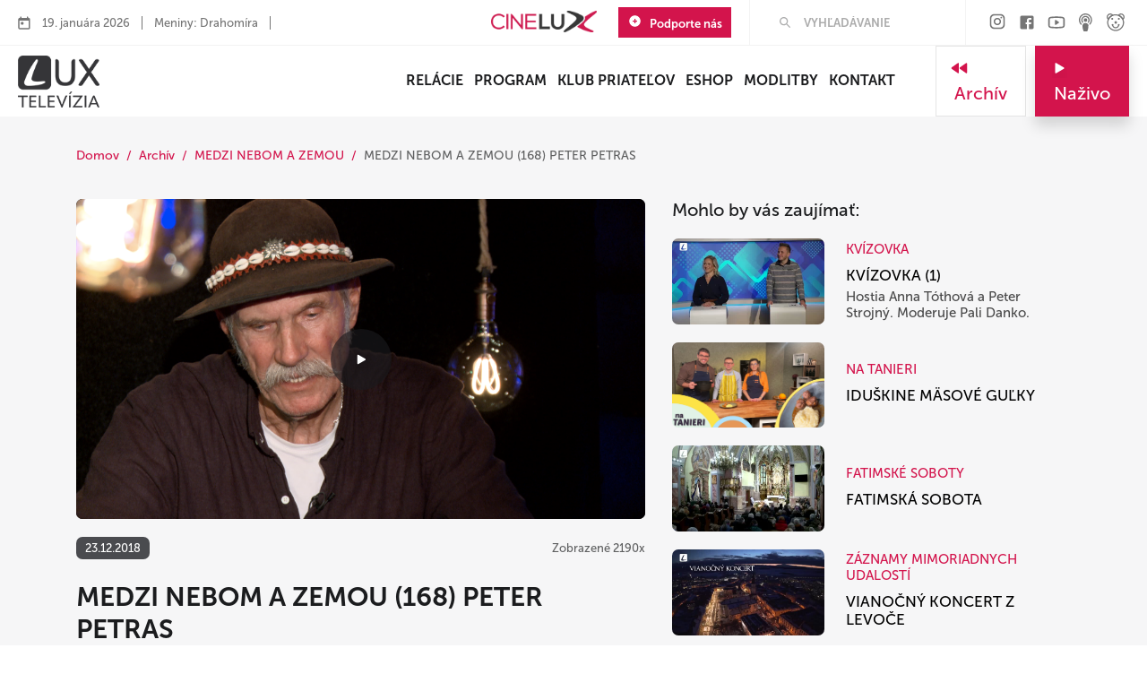

--- FILE ---
content_type: text/html; charset=UTF-8
request_url: https://www.tvlux.sk/archiv/play/medzi-nebom-a-zemou-168-peter-petras
body_size: 13189
content:
<!doctype html>
<html lang="sk">

<head>
    <script>(function(w,d,s,l,i){w[l]=w[l]||[];w[l].push({'gtm.start':new Date().getTime(),event:'gtm.js'});var f=d.getElementsByTagName(s)[0],j=d.createElement(s),dl=l!='dataLayer'?'&l='+l:'';j.async=true;j.src='https://www.googletagmanager.com/gtm.js?id='+i+dl;f.parentNode.insertBefore(j,f);})(window,document,'script','dataLayer','GTM-MHQZQBV');</script><!-- End Google Tag Manager -->

    <meta charset="utf-8" />
    <title>MEDZI NEBOM A ZEMOU (168) PETER PETRAS - Archív - TV Lux</title>
    <meta name="description" content="Kvalitný program so zameraním na duchovné a hlboko ľudské hodnoty. Prinášame ľuďom radosť a nádej">

    <meta property="fb:app_id" content="1418395651709597"/>
<meta property="og:title" content="MEDZI NEBOM A ZEMOU (168) PETER PETRAS - Archív"/>
<meta property="og:url" content="https://www.tvlux.sk/archiv/play/medzi-nebom-a-zemou-168-peter-petras"/>
<meta property="og:image" content="https://www.tvlux.sk/uploads/media/2018/12/a920bb5457d6e66de195aa204157d407_mez_0168.png"/>
<link rel="previewimage" href="https://www.tvlux.sk/uploads/media/2018/12/a920bb5457d6e66de195aa204157d407_mez_0168.png">
<meta property="og:type" content="video.movie"/>
<meta property="og:description" content="Moderuje Mari&aacute;n Gavenda Legenda tatransk&yacute;ch nosičov, znovuobnoviteľ Reinerovej chaty či trad&iacute;cie ľadov&yacute;ch betlehemov - Peter Petras - n&aacute;m okrem in&eacute;ho porozpr&aacute;va o svojom životnom vzťahu k Vysok&yacute;m Tatr&aacute;m."/>
<meta property="og:site_name" content="TV Lux"/>
<meta property="og:locale" content="sk_SK"/>
    <meta name="facebook-domain-verification" content="jl115uhxax7ao3eg8ban7s81lfiwjm" />

    <link href="https://www.tvlux.sk/project/tvlux/design/favicon/favicon-32x32.png" rel="icon" type="image/png" />
    <link rel="apple-touch-icon" sizes="180x180" href="https://www.tvlux.sk/project/tvlux/design/favicon/apple-touch-icon.png">
	<link rel="icon" type="image/png" sizes="32x32" href="https://www.tvlux.sk/project/tvlux/design/favicon/favicon-32x32.png">
	<link rel="icon" type="image/png" sizes="16x16" href="https://www.tvlux.sk/project/tvlux/design/favicon/favicon-16x16.png">
    <link rel="manifest" href="https://www.tvlux.sk/project/tvlux/design/favicon/site.webmanifest">
    <link rel="mask-icon" href="https://www.tvlux.sk/project/tvlux/design/favicon/safari-pinned-tab.svg" color="#5bbad5">
    <meta name="msapplication-TileColor" content="#ad1642">
    <meta name="theme-color" content="#ad1642">
    <meta name="mobile-web-app-capable" content="yes">
    <meta name="apple-mobile-web-app-capable" content="yes">
    <meta name="apple-mobile-web-app-status-bar-style" content="black">
    <meta name="application-name" content="TV Lux" />
    <meta name="viewport" content="width=device-width, initial-scale=1.0" />

    
    <link href="/assets/css/app.css" rel="stylesheet" />
    <link href="https://www.tvlux.sk/project/tvlux/design/fonts/icomoon/icomoon.css?v=2" rel="stylesheet" />
    <link href="https://www.tvlux.sk/project/tvlux/design/css/styles.min.css?v=1768641996" rel="stylesheet" />

    <link rel="stylesheet" href="https://www.tvlux.sk/assets/css/video-js.min.css" type="text/css" />

    <script type="text/javascript">
        var sURL        = 'https://www.tvlux.sk/';
        var sCURRENCY   = '&euro;';
        var sWEBNAME    = 'TV Lux';
    </script>

    <script language="javascript" type="text/javascript" src="https://www.google.com/recaptcha/api.js?hl=sk"></script>
<script language="javascript" type="text/javascript" src="https://www.tvlux.sk/assets/js/video.min.js"></script>

    <!-- Global site tag (gtag.js) - Google Analytics -->
    <script async src="https://www.googletagmanager.com/gtag/js?id=UA-17470377-1"></script>
    <script>
        window.dataLayer = window.dataLayer || [];

        function gtag() {
            dataLayer.push(arguments);
        }

        function initialiseGoogleAnalytics() {
            gtag('js', new Date());
            gtag('config', 'UA-17470377-1');
        }
    </script>

</head>

<body>
	<a href="#main-content" class="skip-link">Skip to main content</a>
	<!-- LTS 1768821499 -->
    
    <div class="main component-archiv" id="main-content">
<div class="top-bar">
    <div class="left">
        <ul>
            <li><img src="https://www.tvlux.sk/project/tvlux/design/img/icons/calendar-header.svg?v=2" alt="."></li>
            <li>19. januára 2026</li>
            <li>Meniny: Drahomíra</li>
            <li><a href="https://lc.kbs.sk/" target="_blank" title="Liturgicky kalendar" rel="noopener"></a></li>
        </ul>
    </div>
    <div class="right">
        <a href="https://cinelux.sk/" target="_blank" title="CineLux" class="mr-4 d-desktop"><img src="https://www.tvlux.sk/project/tvlux/design/img/logo-cinelux.62.png" alt="CineLux" loading="lazy" width="118" height="24" /></a>
        <a class="btn-primary button" href="https://www.tvlux.sk/podporte-nas" title="Podporte nás">
            <img src="https://www.tvlux.sk/project/tvlux/design/img/icons/add-circle.svg" alt="+" /> Podporte nás
        </a>
        <div class="divider"></div>
        <div class="top-input">
            <form accept-charset="utf-8" action="https://www.tvlux.sk/search/" method="get">
				<label for="search-input" class="visually-hidden">Hľadať</label>
                <input placeholder="VYHĽADÁVANIE" type="text" maxlength="64" id="search-input" name="hladam">
            </form>
        </div>
        <div class="divider"></div>
        <div class="top-social">
            <a href="https://www.instagram.com/televizia_lux/" title="Instagram" target="_blank" rel="noopener">
    <img src="https://www.tvlux.sk/project/tvlux/design/img/social/gray_instagram-footer.svg?v=2" data-hover="https://www.tvlux.sk/project/tvlux/design/img/social/instagram-footer.svg" loading="lazy" alt="inst" />
</a>
<a href="https://www.facebook.com/pages/TV-LUX/162904057100503?fref=ts" title="Facebook" target="_blank" rel="noopener">
    <img src="https://www.tvlux.sk/project/tvlux/design/img/social/gray_facebook-footer.svg?v=2" data-hover="https://www.tvlux.sk/project/tvlux/design/img/social/facebook-footer.svg" loading="lazy" alt="fb" />
</a>
<a href="https://www.youtube.com/user/LUXTELEVIZIA" title="Youtube" target="_blank" rel="noopener">
    <img src="https://www.tvlux.sk/project/tvlux/design/img/social/gray_youtube-footer.svg?v=2" data-hover="https://www.tvlux.sk/project/tvlux/design/img/social/youtube-footer.svg" loading="lazy" alt="yt" />
</a>
<a href="https://www.tvlux.sk/podcasty/" title="Podcast">
    <img src="https://www.tvlux.sk/project/tvlux/design/img/social/gray_podcast.svg?v=2" data-hover="https://www.tvlux.sk/project/tvlux/design/img/social/podcast.svg" loading="lazy" alt="pocast" />
</a>
<a href="https://www.youtube.com/channel/UCWiD2chFQaKFlDsj8E27v-Q" title="Detský kanál" target="_blank" rel="noopener">
    <img src="https://www.tvlux.sk/project/tvlux/design/img/social/gray_detsky-kanal.svg?v=2" data-hover="https://www.tvlux.sk/project/tvlux/design/img/social/detsky-kanal.svg" loading="lazy" alt="detsky" />
</a>        </div>
    </div>
    <div class="right-mobile">
        <a class="btn-primary button" href="https://www.tvlux.sk/podporte-nas" title="Podporte nás">
            <img src="https://www.tvlux.sk/project/tvlux/design/img/icons/add-circle.svg" alt="+" /> Podporte nás
        </a>

        <a class="button btn-secondary toparchive" href="https://www.tvlux.sk/archiv/" title="Archív">
            <img src="https://www.tvlux.sk/project/tvlux/design/img/icons/fast-rewind.svg" alt="<" />
            Archív
            </a>

        <div class="right-cn">
            <div class="search-cn">
                <button class="btn-search" onclick="mobileSearch()" type="button" aria-label="Hľadať">
                    <img src="https://www.tvlux.sk/project/tvlux/design/img/icons/search.svg" alt="Hľadať" />
                </button>
            </div>
        </div>
    </div>

    <div class="search-input-cn" id="mobile-search">
        <form accept-charset="utf-8" action="https://www.tvlux.sk/search/" method="get">
			<label for="search-input-mobile" class="visually-hidden">Hľadať</label>
            <input placeholder="VYHĽADÁVANIE" type="text" id="search-input-mobile" maxlength="64" name="hladam">
            <input type="submit" class="button btn-secondary" value="Hľadať" />
        </form>
    </div>

</div>

<div class="menu-bar">
    <div class="logo-box">
        <a href="https://www.tvlux.sk/" title="Úvod"><img src="https://www.tvlux.sk/project/tvlux/design/img/tvlux_logo_black_inv.png?v=2" loading="lazy" class="logo" alt="Logo televízíe" /></a>
    </div>
    <div class="container">
        <ul class="menu" id="main-menu">
            <li><a href="https://www.tvlux.sk/relacie" title="Relácie" >Relácie</a></li><li><a href="https://www.tvlux.sk/program" title="Program" >Program</a></li><li><a href="https://www.tvlux.sk/klub-priatelov" title="Klub priateľov" >Klub priateľov</a></li><li><a href="https://www.tvlux.sk/podporte-nas" title="Podporte nás"  class="d-mobile">Podporte nás</a></li><li><a href="https://eshop.tvlux.sk/" target="_blank" title="ESHOP" >ESHOP</a></li><li><a href="https://www.tvlux.sk/modlitby" title="Modlitby" >Modlitby</a></li><li><a href="https://www.tvlux.sk/kontakt" title="Kontakt" >Kontakt</a></li><li><a href="https://cinelux.sk/" target="_blank" title="CineLux"  class="d-mobile">CineLux</a></li>
            <button class="close" onclick="mobileMenuShow()" type="button" aria-label="menu"></button>
        </ul>
    </div>
    <div class="side-buttons">
        <a class="button btn-secondary" href="https://www.tvlux.sk/archiv/" title="Archív">
            <img src="https://www.tvlux.sk/project/tvlux/design/img/icons/fast-rewind.svg" alt="<" />
            Archív
            </a>
        <a class="button btn-primary"  href="https://www.tvlux.sk/nazivo/" title="Naživo">
            <img src="https://www.tvlux.sk/project/tvlux/design/img/icons/play.svg" alt=">" />
            Naživo
            </a>
        <button type="button" class="btn-secondary hamburger" onclick="mobileMenuShow()" aria-label="menu">
            <img src="https://www.tvlux.sk/project/tvlux/design/img/icons/menu-hamburger.svg" alt="" />
        </button>
    </div>
</div><div class="space-35"></div>

<div class="container">
    <div class="row">
        <div class="col-md-12">
            <ul class="breadcrumbs">
                <li><a href="https://www.tvlux.sk/">Domov</a></li>
                <li><a href="https://www.tvlux.sk/archiv" title="Archív">Archív</a></li><li><a href="https://www.tvlux.sk/archiv/relacia/medzi-nebom-a-zemou" title="MEDZI NEBOM A ZEMOU">MEDZI NEBOM A ZEMOU</a></li><li>MEDZI NEBOM A ZEMOU (168) PETER PETRAS</li>            </ul>
        </div>
    </div>
</div>
<style>
    /* Aspect ratio 16:9 */
    .video-js {
        width: 100%;
        height: 0;
        padding-bottom: 56.25%;
        /* 16:9 ratio */
        position: relative;
    }

    .video-js video {
        position: absolute;
        top: 0;
        left: 0;
        width: 100%;
        height: 100%;
    }
</style>

<div class="space-40"></div>
<div class="container archive-cn">
    <div class="row">
        <div class="col-lg-7 col-sm-12">
            <div class="archive-video-cn">
                <div class="video-cn">
                    <div id="the-player">
                        <video id="playerarchive" class="video-js vjs-default-skin" preload="auto" playsinline controls>
                            <source src="https://stream.tvlux.sk/vod/_definst_/MEZ/MEZ_0168_181223_hd.mp4/playlist.m3u8" type="application/x-mpegURL">
                                                    </video>
                    </div>
                </div>

                <script>
                    document.addEventListener('DOMContentLoaded', () => {

						videojs.addLanguage('sk', {
							"Play": "Prehrať",
							"Pause": "Pauza",
							"Current Time": "Aktuálny čas",
							"Duration": "Dĺžka",
							"Remaining Time": "Zostávajúci čas",
							"Stream Type": "Typ prúdu",
							"LIVE": "NAŽIVO",
							"Loaded": "Načítané",
							"Progress": "Pokrok",
							"Fullscreen": "Celá obrazovka",
							"Non-Fullscreen": "Okno",
							"Mute": "Stíšiť",
							"Unmute": "Zrušiť stíšenie",
							"Playback Rate": "Rýchlosť prehrávania",
							"Subtitles": "Titulky",
							"subtitles off": "Titulky vypnuté",
							"Captions": "Popisy",
							"captions off": "Popisy vypnuté",
							"Chapters": "Kapitoly",
							"subtitles settings": "Nastavania titulkov",
							"You aborted the media playback": "Prerušené prehrávanie médií.",
							"A network error caused the media download to fail part-way.": "Chyba siete spôsobila zlyhanie sťahovania médií.",
							"The media could not be loaded, either because the server or network failed or because the format is not supported.": "Médiá sa nepodarilo načítať, buď z dôvodu zlyhania servera alebo siete, alebo pretože formát nie je podporovaný.",
							"The media playback was aborted due to a corruption problem or because the media used features your browser did not support.": "Prehrávanie médií bolo prerušené kvôli problému s korupciou alebo pretože médiá používali funkcie, ktoré váš prehliadač nepodporuje.",
							"No compatible source was found for this media.": "Pre toto médium sa nenašiel žiadny kompatibilný zdroj."
						});

                        var played = false;
                        var player = videojs('playerarchive', {
                            language: 'sk',
                            playbackRates: [0.5, 1, 1.5, 2],
                            poster: 'https://www.tvlux.sk/uploads/media/2018/12/a920bb5457d6e66de195aa204157d407_mez_0168.png'
                        });

                        player.on('play', function() {
                            if (!played) {
                                played = true;

                                $.ajax({
                                    type: "GET",
                                    cache: false,
                                    dataType: 'json',
                                    url: '/stats/archive/play/17848',
                                    success: function (response) {
                                        // console.log('cnt');
                                    },
                                });

                            }
                        });

                        player.ready(function() {

                            document.addEventListener('keydown', function(event) {
                                var currentTime = player.currentTime();
                                var step = 5; // 5 seconds seek step

                                switch (event.code) {
                                    case 'ArrowRight':
                                        player.currentTime(currentTime + step);
                                        break;
                                    case 'ArrowLeft':
                                        player.currentTime(currentTime - step);
                                        break;
                                }
                            });

                        });
                    });
                </script>

                <div class="tags-cn">
                    <div class="tags"></div>
                                    </div>

            </div>

				
            <div class="standalone tags">
                <div class="tag">23.12.2018</div>
				                <div class="views">Zobrazené 2190x</div>
            </div>
            <div class="space-20"></div>
            <div class="text-cn">
                <h1>MEDZI NEBOM A ZEMOU (168) PETER PETRAS</h1>
                <p>Moderuje Mari&aacute;n Gavenda</p>                <div class="space-15"></div>
                <p>Legenda tatransk&yacute;ch nosičov, znovuobnoviteľ Reinerovej chaty či trad&iacute;cie ľadov&yacute;ch betlehemov - Peter Petras - n&aacute;m okrem in&eacute;ho porozpr&aacute;va o svojom životnom vzťahu k Vysok&yacute;m Tatr&aacute;m.</p>            </div>
            <div class="space-10"></div>
            <div class="a-container">

                                    <a href="https://www.tvlux.sk/relacia/medzi-nebom-a-zemou" title="MEDZI NEBOM A ZEMOU">
                        <div class="c-item">
                            <img src="https://www.tvlux.sk/media/2021/04/tn_60798e8f173b1773765563_mez-mini.png" alt="MEDZI NEBOM A ZEMOU" loading="lazy" />
                            <div class="info">
                                <div class="title">MEDZI NEBOM A ZEMOU</div>
                                <p>Relácia</p>
                            </div>
                        </div>
                    </a>
                
                <div class="buttons">
                    <a rel="nofollow" href="javascript:void(0)" role="button" id="downloadVideoBtn" class="btn-secondary button downloadBtn" title="Stiahnuť">
                        <img src="https://www.tvlux.sk/project/tvlux/design/img/icons/download.svg" alt="Stiahnuť" />
                        <span>Stiahnuť</span>
                    </a>
                    <div id="tl696e12fb57eea" class="share btnTooltip shareBtn button btn-secondary" data-url="https://www.tvlux.sk/archiv/play/medzi-nebom-a-zemou-168-peter-petras" data-title="MEDZI NEBOM A ZEMOU (168) PETER PETRAS" data-opened="false">
    <div class="hidden socials tooltip-content">
        <ul class="">
            <li>
                <a title="Zdieľať MEDZI NEBOM A ZEMOU (168) PETER PETRAS" target="_blank" role="button" href="javascript:void(0)" onclick="FB.ui({method: 'share',href: 'https://www.tvlux.sk/archiv/play/medzi-nebom-a-zemou-168-peter-petras'},function(response) { });" rel="noopener">
                    <i class="icomoon-facebook-square"></i>
                </a>
            </li>
            <li>
                <a title="Zdieľať MEDZI NEBOM A ZEMOU (168) PETER PETRAS" target="_blank" href="https://twitter.com/home?status=MEDZI NEBOM A ZEMOU (168) PETER PETRAS https://www.tvlux.sk/archiv/play/medzi-nebom-a-zemou-168-peter-petras" rel="noopener">
                    <i class="icomoon-twitter-square"></i>
                </a>
            </li>
            <li>
                <a title="Zdieľať MEDZI NEBOM A ZEMOU (168) PETER PETRAS" target="_blank" href="https://www.linkedin.com/shareArticle?mini=true&url=https://www.tvlux.sk/archiv/play/medzi-nebom-a-zemou-168-peter-petras" rel="noopener">
                    <i class="icomoon-linkedin-square"></i>
                </a>
            </li>
            <li>
                <a title="Zdieľať MEDZI NEBOM A ZEMOU (168) PETER PETRAS" href="mailto:?subject=MEDZI NEBOM A ZEMOU (168) PETER PETRAS&amp;body=Viac najdes na odkaze https://www.tvlux.sk/archiv/play/medzi-nebom-a-zemou-168-peter-petras">
                    <i class="icomoon-envelope"></i>
                </a>
            </li>
        </ul>
    </div>
</div>                </div>
            </div>
            <div class="d-none captcha-download-section mt30 bt30 text-center" id="captcha-download-section">
                <form method="post" action="https://www.tvlux.sk/archiv/download/17848">
                    <p>Pre stiahnutie videa je nutné overenie, že nie ste robot.</p>
                    <div id="captcha_container"></div>

                    <div class="space-35"></div>
                    <div class="buttons text-center d-inline-block">
                        <input type="submit" class="button btn-primary" value="Stiahnuť" id="submit-download-form-btn" />
                    </div>
                </form>
            </div>
        </div>
        <div class="col-lg-5 col-sm-12">
            <h4>Mohlo by vás zaujímať:</h4>

            <a href="https://www.tvlux.sk/archiv/play/kvizovka-1" title="KVÍZOVKA (1)">
    <div class="m-item">
        <div class="image-cn">
            <img src="https://www.tvlux.sk/uploads/0/95/1767864952_kvizovka__1_.jpg" alt="KVÍZOVKA (1)" loading="lazy" />
        </div>
        <div class="info-cn">
            <h5>KVÍZOVKA</h5>
            <h4>KVÍZOVKA (1)</h4>
            <p>Hostia Anna Tóthová a Peter Strojný. Moderuje Pali Danko. </p>
        </div>
    </div>
</a><a href="https://www.tvlux.sk/archiv/play/na-tanieri-1" title="IDUŠKINE MÄSOVÉ GUĽKY">
    <div class="m-item">
        <div class="image-cn">
            <img src="https://www.tvlux.sk/uploads/0/95/1768573804_tan_001_ytb2.jpg" alt="IDUŠKINE MÄSOVÉ GUĽKY" loading="lazy" />
        </div>
        <div class="info-cn">
            <h5>NA TANIERI</h5>
            <h4>IDUŠKINE MÄSOVÉ GUĽKY</h4>
            <p></p>
        </div>
    </div>
</a><a href="https://www.tvlux.sk/archiv/play/fatimske-soboty-2601" title="FATIMSKÁ SOBOTA">
    <div class="m-item">
        <div class="image-cn">
            <img src="https://www.tvlux.sk/uploads/0/95/1767603157_fatimske_soboty__2601_.jpg" alt="FATIMSKÁ SOBOTA" loading="lazy" />
        </div>
        <div class="info-cn">
            <h5>FATIMSKÉ SOBOTY</h5>
            <h4>FATIMSKÁ SOBOTA</h4>
            <p></p>
        </div>
    </div>
</a><a href="https://www.tvlux.sk/archiv/play/divadelne-predstavenia-900" title="VIANOČNÝ KONCERT Z LEVOČE">
    <div class="m-item">
        <div class="image-cn">
            <img src="https://www.tvlux.sk/uploads/0/95/1767699824_divadelne_predstavenia__900_.jpg" alt="VIANOČNÝ KONCERT Z LEVOČE" loading="lazy" />
        </div>
        <div class="info-cn">
            <h5>ZÁZNAMY MIMORIADNYCH UDALOSTÍ</h5>
            <h4>VIANOČNÝ KONCERT Z LEVOČE</h4>
            <p></p>
        </div>
    </div>
</a><a href="https://www.tvlux.sk/archiv/play/z-pramena-2601-36361" title="ČO BY ROBIL JEŽIŠ, KEBY SA NARODIL V NAŠICH ČASOCH?">
    <div class="m-item">
        <div class="image-cn">
            <img src="https://www.tvlux.sk/uploads/0/95/1768391308_z_pramena__2601_.jpg" alt="ČO BY ROBIL JEŽIŠ, KEBY SA NARODIL V NAŠICH ČASOCH?" loading="lazy" />
        </div>
        <div class="info-cn">
            <h5>Z PRAMEŇA</h5>
            <h4>ČO BY ROBIL JEŽIŠ, KEBY SA NARODIL V NAŠICH ČASOCH?</h4>
            <p>káže dp. Jozef Pajerský (Mk 1, 29-39)</p>
        </div>
    </div>
</a>
        </div>
    </div>
</div>

<div class="space-40"></div>

<div class="container">
    <div class="row">
        <div class="col-md-12">
            <h3>Ďalšie časti v archíve</h3>
        </div>
    </div>
</div>

<div class="space-40"></div>

<div class="container">
    <div class="row" id="load-more-place">

        
<div class="col-md-6 col-lg-3">
    <div class="archive-item">
        <a href="https://www.tvlux.sk/archiv/play/medzi-nebom-a-zemou-2601" title="SR. NOEMI HENRIETA ŽILKOVÁ">
            <div class="video-cn">
                <img src="https://www.tvlux.sk/uploads/0/94/1766398835_medzi_nebom_a_zemou__2601_.jpg" alt="SR. NOEMI HENRIETA ŽILKOVÁ" loading="lazy" />
                <span class="play"></span>
                <div class="tags">
                    <div class="tag dark">08.01.2026</div>
                </div>

                            </div>
        </a>

        <a class="rel-link" href="https://www.tvlux.sk/relacia/medzi-nebom-a-zemou" title="MEDZI NEBOM A ZEMOU"><h5>MEDZI NEBOM A ZEMOU</h5></a>

        <a href="https://www.tvlux.sk/archiv/play/medzi-nebom-a-zemou-2601" title="SR. NOEMI HENRIETA ŽILKOVÁ">
            <h4>SR. NOEMI HENRIETA ŽILKOVÁ</h4>
            <p>Hospic, miesto pokoja</p>
        </a>
    </div>
</div>
<div class="col-md-6 col-lg-3">
    <div class="archive-item">
        <a href="https://www.tvlux.sk/archiv/play/medzi-nebom-a-zemou-2512-36201" title="MILAN GÁBOR">
            <div class="video-cn">
                <img src="https://www.tvlux.sk/uploads/0/94/1765978787_medzi_nebom_a_zemou__2512_.jpg" alt="MILAN GÁBOR" loading="lazy" />
                <span class="play"></span>
                <div class="tags">
                    <div class="tag dark">18.12.2025</div>
                </div>

                            </div>
        </a>

        <a class="rel-link" href="https://www.tvlux.sk/relacia/medzi-nebom-a-zemou" title="MEDZI NEBOM A ZEMOU"><h5>MEDZI NEBOM A ZEMOU</h5></a>

        <a href="https://www.tvlux.sk/archiv/play/medzi-nebom-a-zemou-2512-36201" title="MILAN GÁBOR">
            <h4>MILAN GÁBOR</h4>
            <p>Ikony</p>
        </a>
    </div>
</div>
<div class="col-md-6 col-lg-3">
    <div class="archive-item">
        <a href="https://www.tvlux.sk/archiv/play/medzi-nebom-a-zemou-2512" title="MÁRIA TIŇOVÁ">
            <div class="video-cn">
                <img src="https://www.tvlux.sk/uploads/0/94/1764843929_medzi_nebom_a_zemou__2512_.jpg" alt="MÁRIA TIŇOVÁ" loading="lazy" />
                <span class="play"></span>
                <div class="tags">
                    <div class="tag dark">04.12.2025</div>
                </div>

                            </div>
        </a>

        <a class="rel-link" href="https://www.tvlux.sk/relacia/medzi-nebom-a-zemou" title="MEDZI NEBOM A ZEMOU"><h5>MEDZI NEBOM A ZEMOU</h5></a>

        <a href="https://www.tvlux.sk/archiv/play/medzi-nebom-a-zemou-2512" title="MÁRIA TIŇOVÁ">
            <h4>MÁRIA TIŇOVÁ</h4>
            <p>Klinická psychologička</p>
        </a>
    </div>
</div>
<div class="col-md-6 col-lg-3">
    <div class="archive-item">
        <a href="https://www.tvlux.sk/archiv/play/medzi-nebom-a-zemou-2510-35859" title="SIBYLA MISLOVIČOVÁ">
            <div class="video-cn">
                <img src="https://www.tvlux.sk/uploads/0/93/1761286853_medzi_nebom_a_zemou__2510_.jpg" alt="SIBYLA MISLOVIČOVÁ" loading="lazy" />
                <span class="play"></span>
                <div class="tags">
                    <div class="tag dark">23.10.2025</div>
                </div>

                            </div>
        </a>

        <a class="rel-link" href="https://www.tvlux.sk/relacia/medzi-nebom-a-zemou" title="MEDZI NEBOM A ZEMOU"><h5>MEDZI NEBOM A ZEMOU</h5></a>

        <a href="https://www.tvlux.sk/archiv/play/medzi-nebom-a-zemou-2510-35859" title="SIBYLA MISLOVIČOVÁ">
            <h4>SIBYLA MISLOVIČOVÁ</h4>
            <p>Sibyla Mislovičová na slovíčko</p>
        </a>
    </div>
</div>
<div class="col-md-6 col-lg-3">
    <div class="archive-item">
        <a href="https://www.tvlux.sk/archiv/play/medzi-nebom-a-zemou-2510" title="MATTEO VERGA">
            <div class="video-cn">
                <img src="https://www.tvlux.sk/uploads/0/93/1759913083_medzi_nebom_a_zemou__2510_.jpg" alt="MATTEO VERGA" loading="lazy" />
                <span class="play"></span>
                <div class="tags">
                    <div class="tag dark">09.10.2025</div>
                </div>

                            </div>
        </a>

        <a class="rel-link" href="https://www.tvlux.sk/relacia/medzi-nebom-a-zemou" title="MEDZI NEBOM A ZEMOU"><h5>MEDZI NEBOM A ZEMOU</h5></a>

        <a href="https://www.tvlux.sk/archiv/play/medzi-nebom-a-zemou-2510" title="MATTEO VERGA">
            <h4>MATTEO VERGA</h4>
            <p>Život Taliana na Slovensku</p>
        </a>
    </div>
</div>
<div class="col-md-6 col-lg-3">
    <div class="archive-item">
        <a href="https://www.tvlux.sk/archiv/play/medzi-nebom-a-zemou-2509-35682" title="ANDREJ ČERŇANSKÝ">
            <div class="video-cn">
                <img src="https://www.tvlux.sk/uploads/0/92/1758698187_medzi_nebom_a_zemou__2509_.jpg" alt="ANDREJ ČERŇANSKÝ" loading="lazy" />
                <span class="play"></span>
                <div class="tags">
                    <div class="tag dark">25.09.2025</div>
                </div>

                            </div>
        </a>

        <a class="rel-link" href="https://www.tvlux.sk/relacia/medzi-nebom-a-zemou" title="MEDZI NEBOM A ZEMOU"><h5>MEDZI NEBOM A ZEMOU</h5></a>

        <a href="https://www.tvlux.sk/archiv/play/medzi-nebom-a-zemou-2509-35682" title="ANDREJ ČERŇANSKÝ">
            <h4>ANDREJ ČERŇANSKÝ</h4>
            <p>Príbeh jedného prímestského tábora</p>
        </a>
    </div>
</div>
<div class="col-md-6 col-lg-3">
    <div class="archive-item">
        <a href="https://www.tvlux.sk/archiv/play/medzi-nebom-a-zemou-2509" title="JAKUB VOROBEĽ">
            <div class="video-cn">
                <img src="https://www.tvlux.sk/uploads/0/91/1757596663_medzi_nebom_a_zemou__2509_.jpg" alt="JAKUB VOROBEĽ" loading="lazy" />
                <span class="play"></span>
                <div class="tags">
                    <div class="tag dark">11.09.2025</div>
                </div>

                            </div>
        </a>

        <a class="rel-link" href="https://www.tvlux.sk/relacia/medzi-nebom-a-zemou" title="MEDZI NEBOM A ZEMOU"><h5>MEDZI NEBOM A ZEMOU</h5></a>

        <a href="https://www.tvlux.sk/archiv/play/medzi-nebom-a-zemou-2509" title="JAKUB VOROBEĽ">
            <h4>JAKUB VOROBEĽ</h4>
            <p>Srdce dobré ako zvon</p>
        </a>
    </div>
</div>
<div class="col-md-6 col-lg-3">
    <div class="archive-item">
        <a href="https://www.tvlux.sk/archiv/play/medzi-nebom-a-zemou-2506-35237" title="ONDREJ ROSÍK">
            <div class="video-cn">
                <img src="https://www.tvlux.sk/uploads/0/89/1750163911_medzi_nebom_a_zemou__2506_.jpg" alt="ONDREJ ROSÍK" loading="lazy" />
                <span class="play"></span>
                <div class="tags">
                    <div class="tag dark">19.06.2025</div>
                </div>

                            </div>
        </a>

        <a class="rel-link" href="https://www.tvlux.sk/relacia/medzi-nebom-a-zemou" title="MEDZI NEBOM A ZEMOU"><h5>MEDZI NEBOM A ZEMOU</h5></a>

        <a href="https://www.tvlux.sk/archiv/play/medzi-nebom-a-zemou-2506-35237" title="ONDREJ ROSÍK">
            <h4>ONDREJ ROSÍK</h4>
            <p>Pestrofarebný život nevidiaceho</p>
        </a>
    </div>
</div>
    </div>
</div>

<div class="space-30"></div>

<div class="container">
    <div class="row">
        <div class="col-md-12 text-center">
            <a id="load-more-btn" data-relacia="103" data-videoid="17848" href="https://www.tvlux.sk/relacia/medzi-nebom-a-zemou" title="MEDZI NEBOM A ZEMOU" class="button btn-secondary btn-show-all display-inline" type="button">Zobraziť viac častí</a>
        </div>
    </div>
</div>
<div class="space-60"></div>
    <div class="space-40"></div>

<div class="dark-bg-section">
    <div class="container" id="productsCarousel">
        <div class="row">
            <div class="col-md-12">
                <h3>Tipy z E-SHOPU</h3>
                <div class="space-35"></div>
            </div>
        </div>

        <div class="row">
            <div class="col-md-12">

        <div class="productsCarousel carousel">

            <div class="product-item-wrapper">
    <a class="product-item" href="https://eshop.tvlux.sk/pribehy-romany-detektivky/3451-1000-roznych-ciest--9788069022188.html" title="1000 rôznych ciest">
        <img src="https://eshop.tvlux.sk/modules/wkwebp/views/img/product/6090-home_default.webp" alt="1000 rôznych ciest" loading="lazy" />

        <h5>Knihy</h5>

        <h4>1000 rôznych ciest</h4>

        <h4 class="price">9,60 &euro;</h4>
    </a>
</div><div class="product-item-wrapper">
    <a class="product-item" href="https://eshop.tvlux.sk/biblia/3483-biblia-pribeh-vykupenia-flexo-vaezba-9788069022171.html" title="Biblia - príbeh vykúpenia / flexo väzba">
        <img src="https://eshop.tvlux.sk/modules/wkwebp/views/img/product/6210-home_default.webp" alt="Biblia - príbeh vykúpenia / flexo väzba" loading="lazy" />

        <h5>Knihy</h5>

        <h4>Biblia - príbeh vykúpenia / flexo väzba</h4>

        <h4 class="price">26,09 &euro;</h4>
    </a>
</div><div class="product-item-wrapper">
    <a class="product-item" href="https://eshop.tvlux.sk/knihy-z-vydavatelstva-tv-lux/3625-vie-pan-boh-o-tom-ze-existuje-iii--9788069022218.html" title="Vie Pán Boh o tom, že existuje? III.">
        <img src="https://eshop.tvlux.sk/modules/wkwebp/views/img/product/6360-home_default.webp" alt="Vie Pán Boh o tom, že existuje? III." loading="lazy" />

        <h5>Knihy</h5>

        <h4>Vie Pán Boh o tom, že existuje? III.</h4>

        <h4 class="price">8,64 &euro;</h4>
    </a>
</div><div class="product-item-wrapper">
    <a class="product-item" href="https://eshop.tvlux.sk/knihy-z-vydavatelstva-tv-lux/3792-prve-vianoce-leporelo-9788069022225.html" title="Prvé Vianoce - Leporelo">
        <img src="https://eshop.tvlux.sk/modules/wkwebp/views/img/product/6632-home_default.webp" alt="Prvé Vianoce - Leporelo" loading="lazy" />

        <h5>Knihy</h5>

        <h4>Prvé Vianoce - Leporelo</h4>

        <h4 class="price">8,64 &euro;</h4>
    </a>
</div><div class="product-item-wrapper">
    <a class="product-item" href="https://eshop.tvlux.sk/pribehy-romany/4000-tajomstvo-snov--9788069022256.html" title="Tajomstvo snov">
        <img src="https://eshop.tvlux.sk/modules/wkwebp/views/img/product/6940-home_default.webp" alt="Tajomstvo snov" loading="lazy" />

        <h5>Knihy</h5>

        <h4>Tajomstvo snov</h4>

        <h4 class="price">14,45 &euro;</h4>
    </a>
</div><div class="product-item-wrapper">
    <a class="product-item" href="https://eshop.tvlux.sk/knihy-z-vydavatelstva-tv-lux/4034-z-kazdeho-rozka-troska-tv-9788069022232.html" title="Z každého rožka troška - tvrdá väzba">
        <img src="https://eshop.tvlux.sk/modules/wkwebp/views/img/product/7052-home_default.webp" alt="Z každého rožka troška - tvrdá väzba" loading="lazy" />

        <h5>Knihy</h5>

        <h4>Z každého rožka troška - tvrdá väzba</h4>

        <h4 class="price">12,52 &euro;</h4>
    </a>
</div><div class="product-item-wrapper">
    <a class="product-item" href="https://eshop.tvlux.sk/knihy-z-vydavatelstva-tv-lux/4037-365-dni-so-svedkami-viery--9788069022263.html" title="365 dní so svedkami viery">
        <img src="https://eshop.tvlux.sk/modules/wkwebp/views/img/product/7058-home_default.webp" alt="365 dní so svedkami viery" loading="lazy" />

        <h5>Knihy</h5>

        <h4>365 dní so svedkami viery</h4>

        <h4 class="price">14,45 &euro;</h4>
    </a>
</div><div class="product-item-wrapper">
    <a class="product-item" href="https://eshop.tvlux.sk/marianska-tematika/4048-guadalupska-panna-maria--9788069022270.html" title="Guadalupská Panna Mária - Matka civilizácie lásky">
        <img src="https://eshop.tvlux.sk/modules/wkwebp/views/img/product/7125-home_default.webp" alt="Guadalupská Panna Mária - Matka civilizácie lásky" loading="lazy" />

        <h5>Knihy</h5>

        <h4>Guadalupská Panna Mária - Matka civilizácie lásky</h4>

        <h4 class="price">12,52 &euro;</h4>
    </a>
</div><div class="product-item-wrapper">
    <a class="product-item" href="https://eshop.tvlux.sk/marianske-zjavenia/4131-zazit-medzugorie-sprievodca-putnika-9788069022287.html" title="Zažiť Medžugorie - sprievodca pútnika">
        <img src="https://eshop.tvlux.sk/modules/wkwebp/views/img/product/7241-home_default.webp" alt="Zažiť Medžugorie - sprievodca pútnika" loading="lazy" />

        <h5>Knihy</h5>

        <h4>Zažiť Medžugorie - sprievodca pútnika</h4>

        <h4 class="price">12,51 &euro;</h4>
    </a>
</div><div class="product-item-wrapper">
    <a class="product-item" href="https://eshop.tvlux.sk/eshop-tv-lux/4142-kompletna-kolekcia-don-camillo-4-knihy--2220080005933.html" title="Kompletná kolekcia Don Camillo / 4 knihy">
        <img src="https://eshop.tvlux.sk/modules/wkwebp/views/img/product/7265-home_default.webp" alt="Kompletná kolekcia Don Camillo / 4 knihy" loading="lazy" />

        <h5>Knihy</h5>

        <h4>Kompletná kolekcia Don Camillo / 4 knihy</h4>

        <h4 class="price">17,80 &euro;</h4>
    </a>
</div><div class="product-item-wrapper">
    <a class="product-item" href="https://eshop.tvlux.sk/knihy-z-vydavatelstva-tv-lux/4215-zivot-v-plnosti-7-krokov-9788069022294.html" title="Život v plnosti - 7 krokov">
        <img src="https://eshop.tvlux.sk/modules/wkwebp/views/img/product/7353-home_default.webp" alt="Život v plnosti - 7 krokov" loading="lazy" />

        <h5>Knihy</h5>

        <h4>Život v plnosti - 7 krokov</h4>

        <h4 class="price">6,69 &euro;</h4>
    </a>
</div><div class="product-item-wrapper">
    <a class="product-item" href="https://eshop.tvlux.sk/humor-vtipy/4279-svokrina-stolicka--9788069022317.html" title="Svokrina stolička - 365 + 1 vtip">
        <img src="https://eshop.tvlux.sk/modules/wkwebp/views/img/product/7420-home_default.webp" alt="Svokrina stolička - 365 + 1 vtip" loading="lazy" />

        <h5>Knihy</h5>

        <h4>Svokrina stolička - 365 + 1 vtip</h4>

        <h4 class="price">8,63 &euro;</h4>
    </a>
</div><div class="product-item-wrapper">
    <a class="product-item" href="https://eshop.tvlux.sk/leporela/4290-stary-zakon-knizka-s-okienkami-9788069022300.html" title="Starý zákon - knižka s okienkami">
        <img src="https://eshop.tvlux.sk/modules/wkwebp/views/img/product/7441-home_default.webp" alt="Starý zákon - knižka s okienkami" loading="lazy" />

        <h5>Knihy</h5>

        <h4>Starý zákon - knižka s okienkami</h4>

        <h4 class="price">8,63 &euro;</h4>
    </a>
</div><div class="product-item-wrapper">
    <a class="product-item" href="https://eshop.tvlux.sk/duchovny-rast/4410-spev-ducha-9788069022348.html" title="Spev Ducha">
        <img src="https://eshop.tvlux.sk/modules/wkwebp/views/img/product/7588-home_default.webp" alt="Spev Ducha" loading="lazy" />

        <h5>Knihy</h5>

        <h4>Spev Ducha</h4>

        <h4 class="price">14,45 &euro;</h4>
    </a>
</div><div class="product-item-wrapper">
    <a class="product-item" href="https://eshop.tvlux.sk/biblicke-romany/4448-pokrvne-puto-9788069022355.html" title="Pokrvné puto">
        <img src="https://eshop.tvlux.sk/modules/wkwebp/views/img/product/7628-home_default.webp" alt="Pokrvné puto" loading="lazy" />

        <h5>Knihy</h5>

        <h4>Pokrvné puto</h4>

        <h4 class="price">14,45 &euro;</h4>
    </a>
</div><div class="product-item-wrapper">
    <a class="product-item" href="https://eshop.tvlux.sk/svaeti-blahoslaveni/4724-svaety-frantisek-z-assisi--9788069022386.html" title="Svätý František z Assisi">
        <img src="https://eshop.tvlux.sk/modules/wkwebp/views/img/product/8808-home_default.webp" alt="Svätý František z Assisi" loading="lazy" />

        <h5>Knihy</h5>

        <h4>Svätý František z Assisi</h4>

        <h4 class="price">14,45 &euro;</h4>
    </a>
</div><div class="product-item-wrapper">
    <a class="product-item" href="https://eshop.tvlux.sk/noveny-deviatniky-poboznosti/4783-novena-k-sv-janovi-pavlovi-ii--9788069022393.html" title="Novéna k sv. Jánovi Pavlovi II.">
        <img src="https://eshop.tvlux.sk/modules/wkwebp/views/img/product/8880-home_default.webp" alt="Novéna k sv. Jánovi Pavlovi II." loading="lazy" />

        <h5>Knihy</h5>

        <h4>Novéna k sv. Jánovi Pavlovi II.</h4>

        <h4 class="price">1,84 &euro;</h4>
    </a>
</div><div class="product-item-wrapper">
    <a class="product-item" href="https://eshop.tvlux.sk/biblicke-romany/4789-nelahka-cesta--9788069022416.html" title="Neľahká cesta">
        <img src="https://eshop.tvlux.sk/modules/wkwebp/views/img/product/8889-home_default.webp" alt="Neľahká cesta" loading="lazy" />

        <h5>Knihy</h5>

        <h4>Neľahká cesta</h4>

        <h4 class="price">14,45 &euro;</h4>
    </a>
</div><div class="product-item-wrapper">
    <a class="product-item" href="https://eshop.tvlux.sk/leporela/4799-zabav-sa-s-carlom-hlavolamy-a-malovanky-8588009484318.html" title="Zabav sa s Carlom - Hlavolamy a maľovanky">
        <img src="https://eshop.tvlux.sk/modules/wkwebp/views/img/product/8908-home_default.webp" alt="Zabav sa s Carlom - Hlavolamy a maľovanky" loading="lazy" />

        <h5>Knihy</h5>

        <h4>Zabav sa s Carlom - Hlavolamy a maľovanky</h4>

        <h4 class="price">2,61 &euro;</h4>
    </a>
</div><div class="product-item-wrapper">
    <a class="product-item" href="https://eshop.tvlux.sk/studium-biblie/4806-evanjelium-na-cely-rok-2026-9788069022423.html" title="Evanjelium na celý rok 2026">
        <img src="https://eshop.tvlux.sk/modules/wkwebp/views/img/product/8928-home_default.webp" alt="Evanjelium na celý rok 2026" loading="lazy" />

        <h5>Knihy</h5>

        <h4>Evanjelium na celý rok 2026</h4>

        <h4 class="price">5,72 &euro;</h4>
    </a>
</div><div class="product-item-wrapper">
    <a class="product-item" href="https://eshop.tvlux.sk/knihy-pre-deti/4809-novy-zakon-knizka-s-okienkami-9788069022379.html" title="Nový zákon - knižka s okienkami">
        <img src="https://eshop.tvlux.sk/modules/wkwebp/views/img/product/8934-home_default.webp" alt="Nový zákon - knižka s okienkami" loading="lazy" />

        <h5>Knihy</h5>

        <h4>Nový zákon - knižka s okienkami</h4>

        <h4 class="price">8,63 &euro;</h4>
    </a>
</div><div class="product-item-wrapper">
    <a class="product-item" href="https://eshop.tvlux.sk/duchovny-rast/4813-o-podstatnych-veciach--9788069022430.html" title="O podstatných veciach">
        <img src="https://eshop.tvlux.sk/modules/wkwebp/views/img/product/8970-home_default.webp" alt="O podstatných veciach" loading="lazy" />

        <h5>Knihy</h5>

        <h4>O podstatných veciach</h4>

        <h4 class="price">6,69 &euro;</h4>
    </a>
</div><div class="product-item-wrapper">
    <a class="product-item" href="https://eshop.tvlux.sk/skolkari-3/4833-magneticka-kniha-svaeta-omsa-magnetky--8588009484295.html" title="Magnetická kniha - Svätá omša (+ 30 magnetiek)">
        <img src="https://eshop.tvlux.sk/modules/wkwebp/views/img/product/8993-home_default.webp" alt="Magnetická kniha - Svätá omša (+ 30 magnetiek)" loading="lazy" />

        <h5>Knihy</h5>

        <h4>Magnetická kniha - Svätá omša (+ 30 magnetiek)</h4>

        <h4 class="price">16,39 &euro;</h4>
    </a>
</div><div class="product-item-wrapper">
    <a class="product-item" href="https://eshop.tvlux.sk/malovanky/4852-malovanka-svaeta-omsa-8588009484332.html" title="Maľovanka - Svätá omša">
        <img src="https://eshop.tvlux.sk/modules/wkwebp/views/img/product/9016-home_default.webp" alt="Maľovanka - Svätá omša" loading="lazy" />

        <h5>Knihy</h5>

        <h4>Maľovanka - Svätá omša</h4>

        <h4 class="price">2,71 &euro;</h4>
    </a>
</div><div class="product-item-wrapper">
    <a class="product-item" href="https://eshop.tvlux.sk/svaeti-blahoslaveni/4887-legenda-aurea-legendy-o-svaetych-9788069022447.html" title="Legenda Aurea - Legendy o svätých">
        <img src="https://eshop.tvlux.sk/modules/wkwebp/views/img/product/9066-home_default.webp" alt="Legenda Aurea - Legendy o svätých" loading="lazy" />

        <h5>Knihy</h5>

        <h4>Legenda Aurea - Legendy o svätých</h4>

        <h4 class="price">26,09 &euro;</h4>
    </a>
</div><div class="product-item-wrapper">
    <a class="product-item" href="https://eshop.tvlux.sk/eshop-tv-lux/4899-expedicia-bozi-dom-pribehy-z-kostolika-9788069022454.html" title="Expedícia Boží dom - príbehy z kostolíka">
        <img src="https://eshop.tvlux.sk/modules/wkwebp/views/img/product/9086-home_default.webp" alt="Expedícia Boží dom - príbehy z kostolíka" loading="lazy" />

        <h5>Knihy</h5>

        <h4>Expedícia Boží dom - príbehy z kostolíka</h4>

        <h4 class="price">9,60 &euro;</h4>
    </a>
</div><div class="product-item-wrapper">
    <a class="product-item" href="https://eshop.tvlux.sk/motivacna-literatura/4915-s-mobilom-do-bozieho-kralovstva-9788069022461.html" title="S mobilom do Božieho kráľovstva ?">
        <img src="https://eshop.tvlux.sk/modules/wkwebp/views/img/product/9118-home_default.webp" alt="S mobilom do Božieho kráľovstva ?" loading="lazy" />

        <h5>Knihy</h5>

        <h4>S mobilom do Božieho kráľovstva ?</h4>

        <h4 class="price">8,63 &euro;</h4>
    </a>
</div><div class="product-item-wrapper">
    <a class="product-item" href="https://eshop.tvlux.sk/knihy-z-vydavatelstva-tv-lux/716-stoveckovo-makka-vaezba-9788097399603.html" title="Stovečkovo / makká väzba">
        <img src="https://eshop.tvlux.sk/modules/wkwebp/views/img/product/7116-home_default.webp" alt="Stovečkovo / makká väzba" loading="lazy" />

        <h5>Knihy</h5>

        <h4>Stovečkovo / makká väzba</h4>

        <h4 class="price">12,52 &euro;</h4>
    </a>
</div><div class="product-item-wrapper">
    <a class="product-item" href="https://eshop.tvlux.sk/cd/2436-cd-spevy-z-taize-nas-boh-je-laska-8588009484011.html" title="CD - Spevy z Taize - Náš Boh je láska">
        <img src="https://eshop.tvlux.sk/modules/wkwebp/views/img/product/4822-home_default.webp" alt="CD - Spevy z Taize - Náš Boh je láska" loading="lazy" />

        <h5>CD/DVD</h5>

        <h4>CD - Spevy z Taize - Náš Boh je láska</h4>

        <h4 class="price">9,60 &euro;</h4>
    </a>
</div><div class="product-item-wrapper">
    <a class="product-item" href="https://eshop.tvlux.sk/cd/3115-cd-pane-boze-tebe-spievam-8588009484066.html" title="CD - Pane Bože, tebe spievam">
        <img src="https://eshop.tvlux.sk/modules/wkwebp/views/img/product/5515-home_default.webp" alt="CD - Pane Bože, tebe spievam" loading="lazy" />

        <h5>CD/DVD</h5>

        <h4>CD - Pane Bože, tebe spievam</h4>

        <h4 class="price">13,48 &euro;</h4>
    </a>
</div><div class="product-item-wrapper">
    <a class="product-item" href="https://eshop.tvlux.sk/cd/3174-cd-klasfolk-k-nebesiam-dnes-zalet-piesen-8588009484059.html" title="CD - Klasfolk - K nebesiam dnes zaleť pieseň">
        <img src="https://eshop.tvlux.sk/modules/wkwebp/views/img/product/5651-home_default.webp" alt="CD - Klasfolk - K nebesiam dnes zaleť pieseň" loading="lazy" />

        <h5>CD/DVD</h5>

        <h4>CD - Klasfolk - K nebesiam dnes zaleť pieseň</h4>

        <h4 class="price">13,48 &euro;</h4>
    </a>
</div><div class="product-item-wrapper">
    <a class="product-item" href="https://eshop.tvlux.sk/cd/4888-cd-klasfolk-den-preslavny-8588009484349.html" title="CD - Klasfolk - Deň preslávny">
        <img src="https://eshop.tvlux.sk/modules/wkwebp/views/img/product/9071-home_default.webp" alt="CD - Klasfolk - Deň preslávny" loading="lazy" />

        <h5>CD/DVD</h5>

        <h4>CD - Klasfolk - Deň preslávny</h4>

        <h4 class="price">17,36 &euro;</h4>
    </a>
</div><div class="product-item-wrapper">
    <a class="product-item" href="https://eshop.tvlux.sk/cd/4889-usb-klasfolk-den-preslavny-8588009484356.html" title="USB - Klasfolk - Deň preslávny">
        <img src="https://eshop.tvlux.sk/modules/wkwebp/views/img/product/9075-home_default.webp" alt="USB - Klasfolk - Deň preslávny" loading="lazy" />

        <h5>CD/DVD</h5>

        <h4>USB - Klasfolk - Deň preslávny</h4>

        <h4 class="price">17,36 &euro;</h4>
    </a>
</div><div class="product-item-wrapper">
    <a class="product-item" href="https://eshop.tvlux.sk/putnicke-zajazdy/1097-put-do-svetej-zeme-s-tv-lux-2026-odlet-kosice.html" title="Púť do Svätej zeme s TV LUX 2026 / odlet Košice">
        <img src="https://eshop.tvlux.sk/modules/wkwebp/views/img/product/2375-home_default.webp" alt="Púť do Svätej zeme s TV LUX 2026 / odlet Košice" loading="lazy" />

        <h5>Púte a pobyty</h5>

        <h4>Púť do Svätej zeme s TV LUX 2026 / odlet Košice</h4>

        <h4 class="price">950,00 &euro;</h4>
    </a>
</div><div class="product-item-wrapper">
    <a class="product-item" href="https://eshop.tvlux.sk/kupelne-pobyty/111-kupelne-pobyty-s-tv-lux-v-nimnici-zima-2026.html" title="Kúpeľné pobyty s TV LUX v Nimnici - zima 2026">
        <img src="https://eshop.tvlux.sk/modules/wkwebp/views/img/product/372-home_default.webp" alt="Kúpeľné pobyty s TV LUX v Nimnici - zima 2026" loading="lazy" />

        <h5>Púte a pobyty</h5>

        <h4>Kúpeľné pobyty s TV LUX v Nimnici - zima 2026</h4>

        <h4 class="price">319,00 &euro;</h4>
    </a>
</div><div class="product-item-wrapper">
    <a class="product-item" href="https://eshop.tvlux.sk/putnicke-zajazdy/2044-put-do-svaetej-zeme-s-tv-lux-2026-odlet-vieden.html" title="Púť do Svätej zeme s TV LUX 2026 / odlet Viedeň">
        <img src="https://eshop.tvlux.sk/modules/wkwebp/views/img/product/4156-home_default.webp" alt="Púť do Svätej zeme s TV LUX 2026 / odlet Viedeň" loading="lazy" />

        <h5>Púte a pobyty</h5>

        <h4>Púť do Svätej zeme s TV LUX 2026 / odlet Viedeň</h4>

        <h4 class="price">870,00 &euro;</h4>
    </a>
</div><div class="product-item-wrapper">
    <a class="product-item" href="https://eshop.tvlux.sk/kupelne-pobyty/2514-rodinna-dovolenka-chorvatsko-sibenik-2026.html" title="Rodinná dovolenka - Chorvátsko / Šibenik 2026">
        <img src="https://eshop.tvlux.sk/modules/wkwebp/views/img/product/4729-home_default.webp" alt="Rodinná dovolenka - Chorvátsko / Šibenik 2026" loading="lazy" />

        <h5>Púte a pobyty</h5>

        <h4>Rodinná dovolenka - Chorvátsko / Šibenik 2026</h4>

        <h4 class="price">365,00 &euro;</h4>
    </a>
</div><div class="product-item-wrapper">
    <a class="product-item" href="https://eshop.tvlux.sk/putnicke-zajazdy/311-put-do-lurd-a-fatimy-s-tv-lux-2026.html" title="Púť do Lúrd a Fatimy s TV LUX 2026">
        <img src="https://eshop.tvlux.sk/modules/wkwebp/views/img/product/581-home_default.webp" alt="Púť do Lúrd a Fatimy s TV LUX 2026" loading="lazy" />

        <h5>Púte a pobyty</h5>

        <h4>Púť do Lúrd a Fatimy s TV LUX 2026</h4>

        <h4 class="price">890,00 &euro;</h4>
    </a>
</div><div class="product-item-wrapper">
    <a class="product-item" href="https://eshop.tvlux.sk/putnicke-zajazdy/3727-put-do-brazilie-s-tv-lux-2026.html" title="Púť do Brazílie s TV LUX 2026">
        <img src="https://eshop.tvlux.sk/modules/wkwebp/views/img/product/6523-home_default.webp" alt="Púť do Brazílie s TV LUX 2026" loading="lazy" />

        <h5>Púte a pobyty</h5>

        <h4>Púť do Brazílie s TV LUX 2026</h4>

        <h4 class="price">2 680,00 &euro;</h4>
    </a>
</div><div class="product-item-wrapper">
    <a class="product-item" href="https://eshop.tvlux.sk/putnicke-zajazdy/43-put-do-ceska-s-tv-lux-2026.html" title="Púť do Česka s TV LUX 2026">
        <img src="https://eshop.tvlux.sk/modules/wkwebp/views/img/product/183-home_default.webp" alt="Púť do Česka s TV LUX 2026" loading="lazy" />

        <h5>Púte a pobyty</h5>

        <h4>Púť do Česka s TV LUX 2026</h4>

        <h4 class="price">395,00 &euro;</h4>
    </a>
</div><div class="product-item-wrapper">
    <a class="product-item" href="https://eshop.tvlux.sk/putnicke-zajazdy/466-put-do-armenska-a-gruzinska-s-tv-lux-2026.html" title="Púť do Arménska a Gruzínska s TV LUX 2026">
        <img src="https://eshop.tvlux.sk/modules/wkwebp/views/img/product/1342-home_default.webp" alt="Púť do Arménska a Gruzínska s TV LUX 2026" loading="lazy" />

        <h5>Púte a pobyty</h5>

        <h4>Púť do Arménska a Gruzínska s TV LUX 2026</h4>

        <h4 class="price">1 720,00 &euro;</h4>
    </a>
</div><div class="product-item-wrapper">
    <a class="product-item" href="https://eshop.tvlux.sk/putnicke-zajazdy/469-put-do-mexika-s-tv-lux-3-dni-acapulco-2026.html" title="Púť do Mexika s TV LUX + 3 dni Acapulco 2026">
        <img src="https://eshop.tvlux.sk/modules/wkwebp/views/img/product/1384-home_default.webp" alt="Púť do Mexika s TV LUX + 3 dni Acapulco 2026" loading="lazy" />

        <h5>Púte a pobyty</h5>

        <h4>Púť do Mexika s TV LUX + 3 dni Acapulco 2026</h4>

        <h4 class="price">2 235,00 &euro;</h4>
    </a>
</div><div class="product-item-wrapper">
    <a class="product-item" href="https://eshop.tvlux.sk/putnicke-zajazdy/4886-assisi-cascia-padova-roccaporena-800-rokov-od-smrti-sv-frantiska-sv-anton-sv-rita-sv-carlo-acutis.html" title="Assisi - Cascia - Padova - 800 rokov od smrti sv. Františka, sv. Anton, sv. Rita, Sv. Carlo Acutis">
        <img src="https://eshop.tvlux.sk/modules/wkwebp/views/img/product/9050-home_default.webp" alt="Assisi - Cascia - Padova - 800 rokov od smrti sv. Františka, sv. Anton, sv. Rita, Sv. Carlo Acutis" loading="lazy" />

        <h5>Púte a pobyty</h5>

        <h4>Assisi - Cascia - Padova - 800 rokov od smrti sv. Františka, sv. Anton, sv. Rita, Sv. Carlo Acutis</h4>

        <h4 class="price">395,00 &euro;</h4>
    </a>
</div><div class="product-item-wrapper">
    <a class="product-item" href="https://eshop.tvlux.sk/putnicke-zajazdy/4917-put-do-lurd-a-fatimy-den-pri-mori-pri-barcelone.html" title="Púť do Lúrd a Fatimy + deň pri mori pri Barcelone">
        <img src="https://eshop.tvlux.sk/modules/wkwebp/views/img/product/9128-home_default.webp" alt="Púť do Lúrd a Fatimy + deň pri mori pri Barcelone" loading="lazy" />

        <h5>Púte a pobyty</h5>

        <h4>Púť do Lúrd a Fatimy + deň pri mori pri Barcelone</h4>

        <h4 class="price">935,00 &euro;</h4>
    </a>
</div><div class="product-item-wrapper">
    <a class="product-item" href="https://eshop.tvlux.sk/putnicke-zajazdy/4918-put-lurdy-fatima-barcelona-andorra-loyola-guadalupe-valencia-.html" title="Púť Lurdy - Fatima - Barcelona - Andorra - Loyola - Guadalupe - Valencia">
        <img src="https://eshop.tvlux.sk/modules/wkwebp/views/img/product/9136-home_default.webp" alt="Púť Lurdy - Fatima - Barcelona - Andorra - Loyola - Guadalupe - Valencia" loading="lazy" />

        <h5>Púte a pobyty</h5>

        <h4>Púť Lurdy - Fatima - Barcelona - Andorra - Loyola - Guadalupe - Valencia</h4>

        <h4 class="price">890,00 &euro;</h4>
    </a>
</div><div class="product-item-wrapper">
    <a class="product-item" href="https://eshop.tvlux.sk/sperky/120-zlaty-skapuliarsky-medailon-panny-marie.html" title="Zlatý Škapuliarsky medailón">
        <img src="https://eshop.tvlux.sk/modules/wkwebp/views/img/product/460-home_default.webp" alt="Zlatý Škapuliarsky medailón" loading="lazy" />

        <h5>Šperky</h5>

        <h4>Zlatý Škapuliarsky medailón</h4>

        <h4 class="price">243,00 &euro;</h4>
    </a>
</div><div class="product-item-wrapper">
    <a class="product-item" href="https://eshop.tvlux.sk/zlate-privesky/3634-zlaty-privesok-sedembolestnej-panny-marie.html" title="Zlatý prívesok Sedembolestnej Panny Márie">
        <img src="https://eshop.tvlux.sk/modules/wkwebp/views/img/product/6433-home_default.webp" alt="Zlatý prívesok Sedembolestnej Panny Márie" loading="lazy" />

        <h5>Šperky</h5>

        <h4>Zlatý prívesok Sedembolestnej Panny Márie</h4>

        <h4 class="price">225,00 &euro;</h4>
    </a>
</div><div class="product-item-wrapper">
    <a class="product-item" href="https://eshop.tvlux.sk/zlate-privesky/3635-zlata-retiazka-tv-lux-r36f.html" title="Zlatý prívesok Panny Márie so srdiečkami">
        <img src="https://eshop.tvlux.sk/modules/wkwebp/views/img/product/6432-home_default.webp" alt="Zlatý prívesok Panny Márie so srdiečkami" loading="lazy" />

        <h5>Šperky</h5>

        <h4>Zlatý prívesok Panny Márie so srdiečkami</h4>

        <h4 class="price">146,00 &euro;</h4>
    </a>
</div><div class="product-item-wrapper">
    <a class="product-item" href="https://eshop.tvlux.sk/zlate-medailony/3636-zlaty-privesok-panny-marie-s-jeziskom-hranaty.html" title="Zlatý prívesok Panny Márie s Ježiškom - hranatý">
        <img src="https://eshop.tvlux.sk/modules/wkwebp/views/img/product/6431-home_default.webp" alt="Zlatý prívesok Panny Márie s Ježiškom - hranatý" loading="lazy" />

        <h5>Šperky</h5>

        <h4>Zlatý prívesok Panny Márie s Ježiškom - hranatý</h4>

        <h4 class="price">188,00 &euro;</h4>
    </a>
</div><div class="product-item-wrapper">
    <a class="product-item" href="https://eshop.tvlux.sk/darcekove-predmety-tv-lux/1681-ruzenec-tv-lux-s-vrecuskom.html" title="Ruženec TV LUX s vrecúškom">
        <img src="https://eshop.tvlux.sk/modules/wkwebp/views/img/product/3679-home_default.webp" alt="Ruženec TV LUX s vrecúškom" loading="lazy" />

        <h5>Darčekové predmety</h5>

        <h4>Ruženec TV LUX s vrecúškom</h4>

        <h4 class="price">6,69 &euro;</h4>
    </a>
</div><div class="product-item-wrapper">
    <a class="product-item" href="https://eshop.tvlux.sk/gu100/1747-plysovy-gu100.html" title="Plyšový GU100">
        <img src="https://eshop.tvlux.sk/modules/wkwebp/views/img/product/6350-home_default.webp" alt="Plyšový GU100" loading="lazy" />

        <h5>Darčekové predmety</h5>

        <h4>Plyšový GU100</h4>

        <h4 class="price">33,95 &euro;</h4>
    </a>
</div><div class="product-item-wrapper">
    <a class="product-item" href="https://eshop.tvlux.sk/darcekove-predmety-tv-lux/2753-pexeso-kamarati-z-neba--2220080004301.html" title="Pexeso - Kamaráti z neba">
        <img src="https://eshop.tvlux.sk/modules/wkwebp/views/img/product/5036-home_default.webp" alt="Pexeso - Kamaráti z neba" loading="lazy" />

        <h5>Darčekové predmety</h5>

        <h4>Pexeso - Kamaráti z neba</h4>

        <h4 class="price">11,54 &euro;</h4>
    </a>
</div><div class="product-item-wrapper">
    <a class="product-item" href="https://eshop.tvlux.sk/darcekove-predmety-tv-lux/2776-nerezova-termoska-radost-je-znakom-velkych-svaetych.html" title="Nerezová termo fľaša "Radosť " - Modrá">
        <img src="https://eshop.tvlux.sk/modules/wkwebp/views/img/product/5067-home_default.webp" alt="Nerezová termo fľaša "Radosť " - Modrá" loading="lazy" />

        <h5>Darčekové predmety</h5>

        <h4>Nerezová termo fľaša "Radosť " - Modrá</h4>

        <h4 class="price">18,33 &euro;</h4>
    </a>
</div><div class="product-item-wrapper">
    <a class="product-item" href="https://eshop.tvlux.sk/darcekove-predmety-tv-lux/3281-kvarteto-zvierata-v-biblii-8588009484080.html" title="Kvarteto - Zvieratá v Biblii">
        <img src="https://eshop.tvlux.sk/modules/wkwebp/views/img/product/5845-home_default.webp" alt="Kvarteto - Zvieratá v Biblii" loading="lazy" />

        <h5>Darčekové predmety</h5>

        <h4>Kvarteto - Zvieratá v Biblii</h4>

        <h4 class="price">5,73 &euro;</h4>
    </a>
</div><div class="product-item-wrapper">
    <a class="product-item" href="https://eshop.tvlux.sk/ponozky-/3555-tvnozky-anjel-bozi-strazca-moj.html" title="TVnožky - Anjel Boží strážca môj">
        <img src="https://eshop.tvlux.sk/modules/wkwebp/views/img/product/6250-home_default.webp" alt="TVnožky - Anjel Boží strážca môj" loading="lazy" />

        <h5>Darčekové predmety</h5>

        <h4>TVnožky - Anjel Boží strážca môj</h4>

        <h4 class="price">7,99 &euro;</h4>
    </a>
</div><div class="product-item-wrapper">
    <a class="product-item" href="https://eshop.tvlux.sk/ponozky-/3556-tvnozky-maria-ma-ochranuje.html" title="TVnožky - Mária ma ochraňuje">
        <img src="https://eshop.tvlux.sk/modules/wkwebp/views/img/product/6252-home_default.webp" alt="TVnožky - Mária ma ochraňuje" loading="lazy" />

        <h5>Darčekové predmety</h5>

        <h4>TVnožky - Mária ma ochraňuje</h4>

        <h4 class="price">7,99 &euro;</h4>
    </a>
</div><div class="product-item-wrapper">
    <a class="product-item" href="https://eshop.tvlux.sk/pohladnice-pozdravy-plagaty-obrazky/3692-velkorozmerny-plagat-sedembolestnej-panny-marie.html" title="Veľkorozmerný plagát Sedembolestnej Panny Márie">
        <img src="https://eshop.tvlux.sk/modules/wkwebp/views/img/product/6450-home_default.webp" alt="Veľkorozmerný plagát Sedembolestnej Panny Márie" loading="lazy" />

        <h5>Darčekové predmety</h5>

        <h4>Veľkorozmerný plagát Sedembolestnej Panny Márie</h4>

        <h4 class="price">2,82 &euro;</h4>
    </a>
</div><div class="product-item-wrapper">
    <a class="product-item" href="https://eshop.tvlux.sk/kalendare-diare-zapisniky/3709-moj-diar-2025-krestansky-zapisnik-8588009484127.html" title="Môj Diár 2025 - kresťanský zápisník">
        <img src="https://eshop.tvlux.sk/modules/wkwebp/views/img/product/6498-home_default.webp" alt="Môj Diár 2025 - kresťanský zápisník" loading="lazy" />

        <h5>Darčekové predmety</h5>

        <h4>Môj Diár 2025 - kresťanský zápisník</h4>

        <h4 class="price">12,52 &euro;</h4>
    </a>
</div><div class="product-item-wrapper">
    <a class="product-item" href="https://eshop.tvlux.sk/sviecky-svietniky/3939-dusickova-sviecka-tv-lux-8-dnova.html" title="Dušičková sviečka TV LUX / 8-dňová">
        <img src="https://eshop.tvlux.sk/modules/wkwebp/views/img/product/6882-home_default.webp" alt="Dušičková sviečka TV LUX / 8-dňová" loading="lazy" />

        <h5>Darčekové predmety</h5>

        <h4>Dušičková sviečka TV LUX / 8-dňová</h4>

        <h4 class="price">10,00 &euro;</h4>
    </a>
</div><div class="product-item-wrapper">
    <a class="product-item" href="https://eshop.tvlux.sk/pohladnice-pozdravy-plagaty-obrazky/4176-postna-stieratelna-karticka.html" title="Pôstna stierateľná kartička / 40 dní">
        <img src="https://eshop.tvlux.sk/modules/wkwebp/views/img/product/7311-home_default.webp" alt="Pôstna stierateľná kartička / 40 dní" loading="lazy" />

        <h5>Darčekové predmety</h5>

        <h4>Pôstna stierateľná kartička / 40 dní</h4>

        <h4 class="price">3,78 &euro;</h4>
    </a>
</div><div class="product-item-wrapper">
    <a class="product-item" href="https://eshop.tvlux.sk/kalendare-diare-zapisniky/4710-katolicky-kalendar-tv-lux-2026-stolovy-.html" title="Katolícky kalendár TV LUX 2026 / stolový">
        <img src="https://eshop.tvlux.sk/modules/wkwebp/views/img/product/8773-home_default.webp" alt="Katolícky kalendár TV LUX 2026 / stolový" loading="lazy" />

        <h5>Darčekové predmety</h5>

        <h4>Katolícky kalendár TV LUX 2026 / stolový</h4>

        <h4 class="price">4,75 &euro;</h4>
    </a>
</div><div class="product-item-wrapper">
    <a class="product-item" href="https://eshop.tvlux.sk/kalendare-diare-zapisniky/4744-moj-diar-2026-krestansky-zapisnik-8588009484301.html" title="Môj Diár 2026 - kresťanský zápisník">
        <img src="https://eshop.tvlux.sk/modules/wkwebp/views/img/product/8836-home_default.webp" alt="Môj Diár 2026 - kresťanský zápisník" loading="lazy" />

        <h5>Darčekové predmety</h5>

        <h4>Môj Diár 2026 - kresťanský zápisník</h4>

        <h4 class="price">13,48 &euro;</h4>
    </a>
</div><div class="product-item-wrapper">
    <a class="product-item" href="https://eshop.tvlux.sk/magnetky/4898-magnetka-sv-carlo-acutis.html" title="Magnetka - Sv. Carlo Acutis">
        <img src="https://eshop.tvlux.sk/modules/wkwebp/views/img/product/9083-home_default.webp" alt="Magnetka - Sv. Carlo Acutis" loading="lazy" />

        <h5>Darčekové predmety</h5>

        <h4>Magnetka - Sv. Carlo Acutis</h4>

        <h4 class="price">2,71 &euro;</h4>
    </a>
</div>
        </div>

            </div>
        </div>

    </div>
</div>


<div class="partners-outer">
    <div class="container">
        <div class="row">
            <div class="col-md-12 partners">
                <div class="text">Reklamní partneri</div>
                <div class="logos">
                <img src="https://www.tvlux.sk/uploads/0/0/1702647167_partner_lumen_v2.png" loading="lazy" alt="Radio Lumen" /><img src="https://www.tvlux.sk/uploads/0/0/1702647167_partner_vaticana.png" loading="lazy" alt="Radio Vaticana" /><img src="https://www.tvlux.sk/uploads/0/0/1702647160_partner_acn.png" loading="lazy" alt="ACN" /><img src="https://www.tvlux.sk/uploads/0/0/1702647167_partner_tkkbs.png" loading="lazy" alt="TKKBS" /><img src="https://www.tvlux.sk/uploads/0/0/1702647167_slovo_plus.png" loading="lazy" alt="Slovo Plus" /><img src="https://www.tvlux.sk/uploads/0/81/1725283155_cinelux_logo.png" loading="lazy" alt="CineLux" /><img src="https://www.tvlux.sk/uploads/0/84/1734106024_ispo_logo_seda.jpg" loading="lazy" alt="ISPO" />                </div>
            </div>
        </div>
    </div>
</div>

<footer class="footer">
    <div class="container">
        <div class="row">
            <div class="col-md-3">
                <div class="footer-inner">
                    <h3>Spoločníci televízie</h3>
                    <div class="images-cn">
                        <a href="http://www.kbs.sk/" target="_blank" title="Konferencia biskupov Slovenska" rel="noopener"><img src="https://www.tvlux.sk/project/tvlux/design/img/logo-kbs.png" class="logo-kbs" loading="lazy" alt="kb" /></a>
                        <a href="https://filmstory.sk/" target="_blank" title="Film story" rel="noopener"><img src="https://www.tvlux.sk/project/tvlux/design/img/film-story.png" class="logo-lc" loading="lazy" alt="film story" /></a>
                    </div>
                </div>
            </div>
            <div class="col-md-5">
                <div class="footer-inner">
                    <h3>Kontakty</h3>
                    <div class="f-item">
                        <img src="https://www.tvlux.sk/project/tvlux/design/img/footer-icons/poi.svg" class="icon" loading="lazy" alt="A" />

                            TV LUX s.r.o.<br />
                            Prepoštská 5, 811 01 Bratislava

                    </div>
                    <div class="f-item">
                        <img src="https://www.tvlux.sk/project/tvlux/design/img/footer-icons/phone.svg" class="icon" loading="lazy" alt="T" />

                            +421 2 21 29 55 55

                    </div>
                    <div class="f-item">
                        <img src="https://www.tvlux.sk/project/tvlux/design/img/footer-icons/email.svg" class="icon" loading="lazy" alt="E" />

                            <a href="mailto:tvlux@tvlux.sk">tvlux@tvlux.sk</a>

                    </div>
                </div>
            </div>
            <div class="col-md-4">
                <div class="footer-inner">
                    <h3>TV LUX</h3>
                    <div class="menu">
                        <ul>
                            <li><a href="https://www.tvlux.sk/vizia" title="O nás">O nás</a></li><li><a href="https://www.tvlux.sk/program" title="Program">Program</a></li><li><a href="https://www.tvlux.sk/naladte-nas" title="Nalaďte nás">Nalaďte nás</a></li><li><a href="https://www.tvlux.sk/klub-priatelov" title="Klub priateľov">Klub priateľov</a></li><li><a href="https://www.tvlux.sk/podporte-nas" title="Podporte nás">Podporte nás</a></li><li><a href="https://www.tvlux.sk/blog/" title="Blog">Blog</a></li><li><a href="https://www.tvlux.sk/modlitby" title="Modlitby">Modlitby</a></li><li><a href="https://www.tvlux.sk/marketing" title="Marketing">Marketing</a></li><li><a href="https://www.tvlux.sk/pre-media" title="Pre médiá">Pre médiá</a></li><li><a href="https://eshop.tvlux.sk/" title="Eshop">Eshop</a></li><li><a href="https://www.tvlux.sk/uploads/0/71/1704814157_Akčný%20plán TV LUX.pdf" title="Akčný plán">Akčný plán</a></li><li><a href="https://www.tvlux.sk/uploads/0/72/1705504965_Všeobecné%20obchodné podmienky - darovanie.pdf" title="Obchodné podmienky">Obchodné podmienky</a></li><li><a href="https://www.tvlux.sk/blog/dve-percenta-pre-nadaciu-lux" title="2 percentá">2 percentá</a></li>                        </ul>
                    </div>
                </div>
            </div>
        </div>
    </div>

	<div class="copyright-outer">
		<div class="container">
			<div class="row">
				<div class="col-md-12">
					<div class="copyright">
						<div>
							<img src="https://www.tvlux.sk/project/tvlux/design/img/tvlux_logo_white_inv.png?v=2" class="logo-lux" loading="lazy" alt="Logo televízie" width="71" height="45" />
							<p class="desktop-copyright">&copy; TV LUX s.r.o. 2008 - 2026</p>
						</div>
						<div class="store">
							<p>Stiahnuť aplikáciu TV LUX</p>
							<a href="https://play.google.com/store/apps/details?id=com.tvlux.tvlux" title="Google Play" target="_blank" rel="noopener"><img src="https://www.tvlux.sk/assets/img/google-play.svg" loading="lazy" alt="Google Play" /></a>
							<a href="https://itunes.apple.com/us/app/tv-lux/id1158515490?ls=1&mt=8" title="App store" target="_blank" rel="noopener"><img src="https://www.tvlux.sk/assets/img/app-store.svg" loading="lazy" alt="App store" /></a>
						</div>
						<div class="social">
						<a href="https://www.instagram.com/televizia_lux/" title="Instagram" target="_blank" rel="noopener"><img src="https://www.tvlux.sk/project/tvlux/design/img/social/instagram-footer.svg" loading="lazy" alt="inst" /></a>
<a href="https://www.facebook.com/pages/TV-LUX/162904057100503?fref=ts" title="Facebook" target="_blank" rel="noopener"><img src="https://www.tvlux.sk/project/tvlux/design/img/social/facebook-footer.svg" loading="lazy" alt="fb" /></a>
<a href="https://www.youtube.com/user/LUXTELEVIZIA" title="Youtube" target="_blank" rel="noopener"><img src="https://www.tvlux.sk/project/tvlux/design/img/social/youtube-footer.svg" loading="lazy" alt="yt" /></a>
<a href="https://www.tvlux.sk/podcasty/" title="Podcast"><img src="https://www.tvlux.sk/project/tvlux/design/img/social/podcast.svg" loading="lazy" alt="pocast" /></a>
<a href="https://www.youtube.com/channel/UCWiD2chFQaKFlDsj8E27v-Q" title="Detský kanál" target="_blank" rel="noopener"><img src="https://www.tvlux.sk/project/tvlux/design/img/social/detsky-kanal.svg" loading="lazy" alt="detsky" /></a>						</div>
						<div class="mobile-copyright">&copy; TV LUX s.r.o. 2008 - 2026</div>
					</div>
				</div>
			</div>
		</div>
	</div>
</footer>
<div id="snackbar"></div></div>
<script src="https://code.jquery.com/jquery-1.12.4.min.js"></script>
<script src="https://www.tvlux.sk/project/tvlux/design/plugins/scroll/jquery.custom-scrollbar.min.js"></script>
<script defer src="https://www.tvlux.sk/project/tvlux/design/js/add-to-calendar.min.js?v=1768641996"></script>

<script src="https://cdnjs.cloudflare.com/ajax/libs/tiny-slider/2.9.2/min/tiny-slider.js"></script>
<script src="https://www.tvlux.sk/project/tvlux/design/js/functions.min.js?v=1768641996"></script>
<script language="javascript" type="text/javascript" src="https://www.tvlux.sk/project/tvlux/design/js/archive_video.js?v=1717442598"></script>
</body>
<!-- TVLUX OK -->
</html>

--- FILE ---
content_type: image/svg+xml
request_url: https://www.tvlux.sk/project/tvlux/design/img/icons/search.svg
body_size: 903
content:
<svg xmlns="http://www.w3.org/2000/svg" width="16" height="16" viewBox="0 0 16 16">
    <g fill="none" fill-rule="evenodd" opacity=".6">
        <g fill="#1B1C1E" fill-rule="nonzero">
            <g>
                <g>
                    <path d="M13.917 12.973l-2.667-2.67c-.086-.088-.183-.166-.287-.233l-.666-.46c1.37-1.7 1.384-4.123.03-5.836C8.974 2.061 6.616 1.515 4.65 2.46c-1.967.945-3.018 3.128-2.53 5.257.487 2.129 2.383 3.635 4.564 3.628 1.059 0 2.086-.36 2.914-1.021l.5.667c.059.086.126.166.2.24l2.666 2.67c.063.063.148.099.237.099s.174-.036.237-.099l.466-.467c.127-.125.133-.328.014-.46zM6.683 10.01c-1.84 0-3.333-1.494-3.333-3.337 0-1.844 1.492-3.338 3.333-3.338 1.841 0 3.334 1.494 3.334 3.338 0 .885-.352 1.734-.977 2.36-.625.625-1.473.977-2.357.977z" transform="translate(-1166 -17) translate(1130) translate(36 17)"/>
                </g>
            </g>
        </g>
    </g>
</svg>


--- FILE ---
content_type: image/svg+xml
request_url: https://www.tvlux.sk/assets/img/google-play.svg
body_size: 9402
content:
<svg width="134" height="40" viewBox="0 0 134 40" fill="none" xmlns="http://www.w3.org/2000/svg">
<path d="M128.264 39.1644H5.58395C2.88622 39.1644 0.676758 37.0072 0.676758 34.3733V5.62672C0.676758 2.99281 2.88622 0.835619 5.58395 0.835619H128.264C130.962 0.835619 133.171 2.99281 133.171 5.62672V34.3733C133.171 37.0072 130.962 39.1644 128.264 39.1644Z" fill="black"/>
<path d="M128.264 1.60339C130.536 1.60339 132.385 3.40844 132.385 5.62672V34.3733C132.385 36.5916 130.536 38.3967 128.264 38.3967H5.58395C3.31192 38.3967 1.46314 36.5916 1.46314 34.3733V5.62672C1.46314 3.40844 3.31192 1.60339 5.58395 1.60339H128.264ZM128.264 0.835619H5.58395C2.88622 0.835619 0.676758 2.99281 0.676758 5.62672V34.3733C0.676758 37.0072 2.88622 39.1644 5.58395 39.1644H128.264C130.962 39.1644 133.171 37.0072 133.171 34.3733V5.62672C133.171 2.99281 130.962 0.835619 128.264 0.835619Z" fill="#A6A6A6"/>
<path d="M47.2146 10.6513C47.2146 11.4515 46.9693 12.0923 46.4859 12.5702C45.9302 13.1367 45.2064 13.4218 44.3194 13.4218C43.4717 13.4218 42.7479 13.1319 42.1541 12.5606C41.5591 11.9809 41.2622 11.2694 41.2622 10.4178C41.2622 9.56616 41.5591 8.85468 42.1541 8.27975C42.7479 7.70362 43.4717 7.41376 44.3194 7.41376C44.7414 7.41376 45.1438 7.4988 45.5278 7.65691C45.9105 7.81621 46.2222 8.03181 46.4479 8.29772L45.9351 8.80318C45.5413 8.34922 45.0052 8.12524 44.3194 8.12524C43.7011 8.12524 43.165 8.33604 42.7098 8.76125C42.2596 9.18766 42.0339 9.73984 42.0339 10.4178C42.0339 11.0957 42.2596 11.6527 42.7098 12.0791C43.165 12.4995 43.7011 12.7151 44.3194 12.7151C44.9757 12.7151 45.5278 12.4995 45.9633 12.0743C46.2504 11.7928 46.4135 11.4047 46.4565 10.9089H44.3194V10.2166H47.1705C47.2048 10.3663 47.2146 10.5112 47.2146 10.6513Z" fill="white" stroke="white" stroke-width="0.117935" stroke-miterlimit="10"/>
<path d="M51.737 8.25096H49.0589V10.0716H51.4733V10.7639H49.0589V12.5845H51.737V13.29H48.3008V7.54547H51.737V8.25096Z" fill="white" stroke="white" stroke-width="0.117935" stroke-miterlimit="10"/>
<path d="M54.9297 13.29H54.1715V8.25096H52.5288V7.54547H56.5736V8.25096H54.9297V13.29Z" fill="white" stroke="white" stroke-width="0.117935" stroke-miterlimit="10"/>
<path d="M59.5005 13.29V7.54547H60.2574V13.29H59.5005Z" fill="white" stroke="white" stroke-width="0.117935" stroke-miterlimit="10"/>
<path d="M63.6128 13.29H62.8607V8.25096H61.2119V7.54547H65.2616V8.25096H63.6128V13.29Z" fill="white" stroke="white" stroke-width="0.117935" stroke-miterlimit="10"/>
<path d="M72.9196 12.551C72.3393 13.1319 71.6204 13.4218 70.7629 13.4218C69.9004 13.4218 69.1815 13.1319 68.6012 12.551C68.0222 11.9713 67.7339 11.2598 67.7339 10.4178C67.7339 9.57574 68.0222 8.86426 68.6012 8.28454C69.1815 7.70362 69.9004 7.41376 70.7629 7.41376C71.6155 7.41376 72.3344 7.70362 72.9147 8.28933C73.4986 8.87385 73.7869 9.58053 73.7869 10.4178C73.7869 11.2598 73.4986 11.9713 72.9196 12.551ZM69.1619 12.0695C69.5986 12.4995 70.1298 12.7151 70.7629 12.7151C71.391 12.7151 71.9271 12.4995 72.3589 12.0695C72.7944 11.6395 73.0153 11.0873 73.0153 10.4178C73.0153 9.74822 72.7944 9.19605 72.3589 8.76605C71.9271 8.33604 71.391 8.12044 70.7629 8.12044C70.1298 8.12044 69.5986 8.33604 69.1619 8.76605C68.7264 9.19605 68.5055 9.74822 68.5055 10.4178C68.5055 11.0873 68.7264 11.6395 69.1619 12.0695Z" fill="white" stroke="white" stroke-width="0.117935" stroke-miterlimit="10"/>
<path d="M74.8506 13.29V7.54547H75.7707L78.6316 12.0132H78.6647L78.6316 10.9088V7.54547H79.3885V13.29H78.5985L75.6026 8.60191H75.5695L75.6026 9.71105V13.29H74.8506Z" fill="white" stroke="white" stroke-width="0.117935" stroke-miterlimit="10"/>
<path d="M67.5467 21.6793C65.2415 21.6793 63.3584 23.3921 63.3584 25.7553C63.3584 28.0994 65.2415 29.8302 67.5467 29.8302C69.8567 29.8302 71.7399 28.0994 71.7399 25.7553C71.7399 23.3921 69.8567 21.6793 67.5467 21.6793ZM67.5467 28.2252C66.2818 28.2252 65.1937 27.2059 65.1937 25.7553C65.1937 24.2857 66.2818 23.2843 67.5467 23.2843C68.8115 23.2843 69.9046 24.2857 69.9046 25.7553C69.9046 27.2059 68.8115 28.2252 67.5467 28.2252ZM58.4082 21.6793C56.0982 21.6793 54.22 23.3921 54.22 25.7553C54.22 28.0994 56.0982 29.8302 58.4082 29.8302C60.7171 29.8302 62.5965 28.0994 62.5965 25.7553C62.5965 23.3921 60.7171 21.6793 58.4082 21.6793ZM58.4082 28.2252C57.1422 28.2252 56.0503 27.2059 56.0503 25.7553C56.0503 24.2857 57.1422 23.2843 58.4082 23.2843C59.6731 23.2843 60.7613 24.2857 60.7613 25.7553C60.7613 27.2059 59.6731 28.2252 58.4082 28.2252ZM47.5339 22.9286V24.6606H51.77C51.6461 25.6284 51.3149 26.3399 50.807 26.8357C50.1887 27.4346 49.2257 28.0994 47.5339 28.0994C44.927 28.0994 42.8856 26.0452 42.8856 23.4999C42.8856 20.9547 44.927 18.9005 47.5339 18.9005C48.9435 18.9005 49.9691 19.4383 50.726 20.1354L51.9761 18.9149C50.9174 17.9279 49.5091 17.1697 47.5339 17.1697C43.959 17.1697 40.9546 20.0096 40.9546 23.4999C40.9546 26.9903 43.959 29.8302 47.5339 29.8302C49.4661 29.8302 50.9174 29.2121 52.0583 28.0527C53.2275 26.9112 53.5918 25.3062 53.5918 24.0102C53.5918 23.6077 53.5575 23.2376 53.4962 22.9286H47.5339ZM92.0004 24.2713C91.6557 23.3598 90.5921 21.6793 88.4256 21.6793C86.2787 21.6793 84.4912 23.331 84.4912 25.7553C84.4912 28.0383 86.2603 29.8302 88.6317 29.8302C90.5491 29.8302 91.6557 28.6887 92.1109 28.0239L90.6878 27.0981C90.213 27.776 89.5665 28.2252 88.6317 28.2252C87.703 28.2252 87.0368 27.8095 86.6099 26.9903L92.1931 24.7348L92.0004 24.2713ZM86.3081 25.6284C86.2603 24.0569 87.5582 23.252 88.4881 23.252C89.2168 23.252 89.8352 23.6077 90.0413 24.1168L86.3081 25.6284ZM81.7702 29.5822H83.6055V17.6045H81.7702V29.5822ZM78.7645 22.5872H78.7032C78.291 22.1105 77.5046 21.6793 76.5084 21.6793C74.418 21.6793 72.5066 23.4712 72.5066 25.7685C72.5066 28.0527 74.418 29.8302 76.5084 29.8302C77.5046 29.8302 78.291 29.3954 78.7032 28.9043H78.7645V29.4888C78.7645 31.0471 77.9119 31.8844 76.5367 31.8844C75.4154 31.8844 74.7198 31.0938 74.4327 30.4291L72.8366 31.0795C73.2967 32.1598 74.5149 33.4894 76.5367 33.4894C78.6885 33.4894 80.5041 32.2533 80.5041 29.2457V21.9273H78.7645V22.5872ZM76.6655 28.2252C75.4006 28.2252 74.3419 27.1915 74.3419 25.7685C74.3419 24.3324 75.4006 23.2843 76.6655 23.2843C77.9119 23.2843 78.8946 24.3324 78.8946 25.7685C78.8946 27.1915 77.9119 28.2252 76.6655 28.2252ZM100.593 17.6045H96.2035V29.5822H98.0338V25.0439H100.593C102.626 25.0439 104.619 23.6077 104.619 21.3236C104.619 19.0406 102.621 17.6045 100.593 17.6045ZM100.641 23.3778H98.0338V19.2706H100.641C102.007 19.2706 102.788 20.3785 102.788 21.3236C102.788 22.2507 102.007 23.3778 100.641 23.3778ZM111.956 21.6566C110.633 21.6566 109.258 22.2267 108.692 23.4904L110.317 24.1551C110.666 23.4904 111.309 23.2748 111.989 23.2748C112.938 23.2748 113.901 23.8317 113.916 24.8151V24.9409C113.585 24.754 112.876 24.4773 112.003 24.4773C110.254 24.4773 108.471 25.4176 108.471 27.1723C108.471 28.7773 109.904 29.811 111.515 29.811C112.747 29.811 113.426 29.2684 113.853 28.6372H113.916V29.5631H115.684V24.9684C115.684 22.8448 114.06 21.6566 111.956 21.6566ZM111.735 28.2204C111.136 28.2204 110.302 27.9305 110.302 27.2059C110.302 26.2788 111.342 25.923 112.243 25.923C113.049 25.923 113.426 26.0967 113.916 26.3255C113.772 27.4346 112.795 28.2204 111.735 28.2204ZM122.124 21.9189L120.021 27.1112H119.958L117.783 21.9189H115.809L119.077 29.175L117.212 33.2127H119.125L124.161 21.9189H122.124ZM105.625 29.5822H107.461V17.6045H105.625V29.5822Z" fill="white"/>
<path d="M10.918 8.05935C10.6297 8.35401 10.4629 8.81275 10.4629 9.40685V30.5979C10.4629 31.192 10.6297 31.6507 10.918 31.9454L10.9892 32.0101L23.1517 20.1401V19.8598L10.9892 7.98988L10.918 8.05935Z" fill="url(#paint0_linear_1269_28077)"/>
<path d="M27.201 24.0988L23.1514 20.1401V19.8598L27.2059 15.9012L27.2967 15.9527L32.0984 18.6201C33.4687 19.3771 33.4687 20.6228 32.0984 21.3846L27.2967 24.0472L27.201 24.0988Z" fill="url(#paint1_linear_1269_28077)"/>
<path d="M27.297 24.0473L23.1516 20L10.918 31.9454C11.3731 32.4126 12.1153 32.4689 12.9594 32.0017L27.297 24.0473Z" fill="url(#paint2_linear_1269_28077)"/>
<path d="M27.297 15.9527L12.9594 7.99829C12.1153 7.53595 11.3731 7.59225 10.918 8.05938L23.1516 20L27.297 15.9527Z" fill="url(#paint3_linear_1269_28077)"/>
<defs>
<linearGradient id="paint0_linear_1269_28077" x1="22.0718" y1="30.8186" x2="5.99516" y2="14.3524" gradientUnits="userSpaceOnUse">
<stop stop-color="#00A0FF"/>
<stop offset="0.0066" stop-color="#00A1FF"/>
<stop offset="0.2601" stop-color="#00BEFF"/>
<stop offset="0.5122" stop-color="#00D2FF"/>
<stop offset="0.7604" stop-color="#00DFFF"/>
<stop offset="1" stop-color="#00E3FF"/>
</linearGradient>
<linearGradient id="paint1_linear_1269_28077" x1="33.8828" y1="19.9986" x2="10.135" y2="19.9986" gradientUnits="userSpaceOnUse">
<stop stop-color="#FFE000"/>
<stop offset="0.4087" stop-color="#FFBD00"/>
<stop offset="0.7754" stop-color="#FFA500"/>
<stop offset="1" stop-color="#FF9C00"/>
</linearGradient>
<linearGradient id="paint2_linear_1269_28077" x1="25.0428" y1="17.7998" x2="3.24163" y2="-4.52964" gradientUnits="userSpaceOnUse">
<stop stop-color="#FF3A44"/>
<stop offset="1" stop-color="#C31162"/>
</linearGradient>
<linearGradient id="paint3_linear_1269_28077" x1="7.83851" y1="38.9956" x2="17.5737" y2="29.0245" gradientUnits="userSpaceOnUse">
<stop stop-color="#32A071"/>
<stop offset="0.0685" stop-color="#2DA771"/>
<stop offset="0.4762" stop-color="#15CF74"/>
<stop offset="0.8009" stop-color="#06E775"/>
<stop offset="1" stop-color="#00F076"/>
</linearGradient>
</defs>
</svg>


--- FILE ---
content_type: image/svg+xml
request_url: https://www.tvlux.sk/project/tvlux/design/img/social/youtube-footer.svg
body_size: 1355
content:
<svg xmlns="http://www.w3.org/2000/svg" width="20" height="20" viewBox="0 0 20 20">
    <g fill="none" fill-rule="evenodd">
        <g fill="#D3144C" fill-rule="nonzero">
            <g>
                <g>
                    <g>
                        <g>
                            <g>
                                <path d="M16.667 3.742l-1.217-.125c-3.64-.378-7.31-.378-10.95 0l-1.167.125c-1.44.162-2.522 1.392-2.5 2.841v6.834c-.022 1.45 1.06 2.679 2.5 2.841l1.217.125c1.81.19 3.63.284 5.45.284 1.829 0 3.656-.094 5.475-.284l1.192-.125c1.44-.162 2.522-1.392 2.5-2.841V6.583c.022-1.45-1.06-2.679-2.5-2.841zm.833 9.675c.023.588-.401 1.098-.983 1.183l-1.217.125c-1.76.183-3.53.275-5.3.275s-3.54-.092-5.3-.275L3.483 14.6c-.582-.085-1.006-.595-.983-1.183V6.583c-.023-.588.401-1.098.983-1.183L4.7 5.275c3.524-.367 7.076-.367 10.6 0l1.217.125c.582.085 1.006.595.983 1.183v6.834zm-8.192-6.1c-.191-.13-.438-.143-.642-.035-.204.108-.332.32-.333.551v4.334c0 .23.129.443.333.55.204.109.45.096.642-.034l3.242-2.166c.175-.114.28-.309.28-.517 0-.208-.105-.403-.28-.517L9.308 7.317z" transform="translate(-1350 -3569) translate(0 3072) translate(0 447) translate(215 35) translate(1000) translate(135 15)"/>
                            </g>
                        </g>
                    </g>
                </g>
            </g>
        </g>
    </g>
</svg>


--- FILE ---
content_type: image/svg+xml
request_url: https://www.tvlux.sk/project/tvlux/design/img/icons/share.svg
body_size: 1034
content:
<svg xmlns="http://www.w3.org/2000/svg" width="18" height="18" viewBox="0 0 18 18">
    <g fill="none" fill-rule="evenodd">
        <g fill="#D3144C" fill-rule="nonzero">
            <g>
                <g>
                    <path d="M15.75 14.252c0 1.242-1.007 2.248-2.25 2.248s-2.25-1.006-2.25-2.248c-.004-.062-.004-.125 0-.187.013-.145-.057-.284-.18-.36l-4.905-2.863c-.123-.079-.282-.079-.405 0-.368.264-.808.408-1.26.412-1.243 0-2.25-1.006-2.25-2.248 0-1.241 1.007-2.248 2.25-2.248.45 0 .89.14 1.26.397.123.08.282.08.405 0l4.913-2.862c.115-.075.18-.207.172-.345-.004-.062-.004-.125 0-.187-.006-1.056.724-1.973 1.754-2.206 1.03-.232 2.084.283 2.533 1.238.449.956.172 2.094-.666 2.738-.837.643-2.01.617-2.819-.062l-5.13 2.998c-.123.076-.193.215-.18.36.01.124.01.25 0 .374-.013.145.057.284.18.36l4.913 2.862c.123.08.282.08.405 0 .367-.265.807-.412 1.26-.42 1.243 0 2.25 1.007 2.25 2.249z" transform="translate(-1306 -536) translate(215 165) translate(1091 371)"/>
                </g>
            </g>
        </g>
    </g>
</svg>
